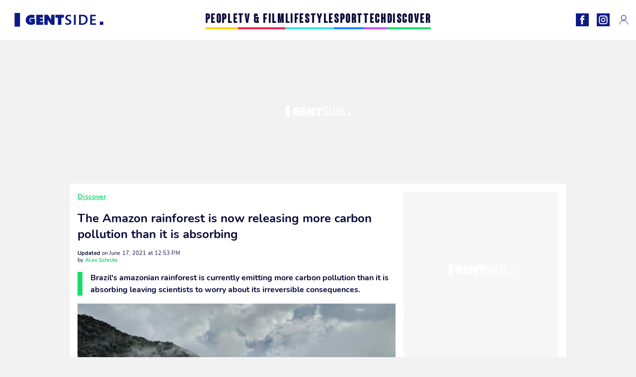

--- FILE ---
content_type: text/html; charset=UTF-8
request_url: https://www.gentside.co.uk/discover/the-amazon-rainforest-is-now-releasing-more-carbon-pollution-than-it-is-absorbing_art7299.html
body_size: 67211
content:
 <!DOCTYPE html><html lang="en"><head prefix="og: http://ogp.me/ns# fb: http://ogp.me/ns/fb# article: http://ogp.me/ns/article#"><meta charset="UTF-8"/><meta name="viewport" content="width=device-width, initial-scale=1"><meta name="google-site-verification" content="YkhpSOZHhK5CmYiceZSK8jsXAgTKGptqy3Gr3HXtlsA" /><meta name="p:domain_verify" content="21158cd828dd14052d478295136cc9cd"/><link rel="manifest" href="https://www.gentside.co.uk/manifest.json"><meta name="theme-color" content="#0d1b89"><link rel="shortcut icon" href="https://www.gentside.co.uk/assets/img/favicons/gs/favicon.ico"><link rel="icon" type="image/svg+xml" href="https://www.gentside.co.uk/assets/img/favicons/gs/favicon-16x16.svg"><link href="https://cdn.privacy-mgmt.com/" rel="preconnect" crossorigin="anonymous"><link href="https://gentside-uk-v3.gentside.co.uk" rel="preconnect" crossorigin="anonymous"><link href="https://www.googletagmanager.com" rel="preconnect" crossorigin><link href="https://securepubads.g.doubleclick.net/" rel="preconnect" crossorigin><link href="https://mcdp-chidc2.outbrain.com" rel="preconnect" crossorigin><link href="https://log.outbrainimg.com" rel="preconnect" crossorigin><link href="http://tr.outbrain.com/" rel="preconnect" crossorigin><link href="https://cherry.img.pmdstatic.net/" rel="preconnect" crossorigin><link href="https://tv.gentside.co.uk/" rel="preconnect" crossorigin><link href="https://cherry.img.pmdstatic.net/" rel="preconnect" crossorigin><link rel="preload" href="https://www.gentside.co.uk/assets/fonts/Nunito-Regular.woff2?display=swap" as="font" type="font/woff2" crossorigin="anonymous" /><link rel="preload" href="https://www.gentside.co.uk/assets/fonts/Nunito-Black.woff2?display=swap" as="font" type="font/woff2" crossorigin="anonymous" /><link rel="preload" href="https://www.gentside.co.uk/assets/fonts/Nunito-Bold.woff2?display=swap" as="font" type="font/woff2" crossorigin="anonymous" /><link rel="preload" href="https://www.gentside.co.uk/assets/fonts/Coluna-Bold.woff2?display=swap" as="font" type="font/woff2" crossorigin="anonymous" /><link rel="preload" href="https://cherry.img.pmdstatic.net/fit/https.3A.2F.2Fimg.2Egentside.2Eco.2Euk.2Fs3.2Fukgts.2F1024.2Fnews.2Fdefault_2021-05-06_26da9c9c-7b4d-4615-8473-090ac983572c.2Ejpeg/640x360/quality/80/the-amazon-rainforest-is-now-releasing-more-carbon-pollution-than-it-absorbs.jpg" media="(max-width: 820px)" as="image" fetchpriority="high"><link rel="preload" href="https://cherry.img.pmdstatic.net/fit/https.3A.2F.2Fimg.2Egentside.2Eco.2Euk.2Fs3.2Fukgts.2F1280.2Fnews.2Fdefault_2021-05-06_26da9c9c-7b4d-4615-8473-090ac983572c.2Ejpeg/1280x720/quality/80/the-amazon-rainforest-is-now-releasing-more-carbon-pollution-than-it-absorbs.jpg" media="(min-width: 821px)" as="image" fetchpriority="high"><link rel="preload" href="https://originals.bababam.com/bababam-fabulous-destinies" as="fetch" crossorigin="anonymous"><link rel="preconnect" href="https://www.gentside.co.uk/xhr/popup/category" as="fetch" crossorigin="anonymous" ><link rel="preconnect" href="https://www.gentside.co.uk/xhr/popup/contact" as="fetch" crossorigin="anonymous" ><link rel="stylesheet" href="https://www.gentside.co.uk/assets/two/gs/common.css?t=5dc61315629a" /><link rel="stylesheet" href="https://www.gentside.co.uk/assets/two/gs/article.css?t=e704025d3cf3" /><style> :root { --theme-channel: #1BDC6F; } .people { --theme-channel: #FFD40B; } .tv-film { --theme-channel: #F62249; } .lifestyle { --theme-channel: #33E3DA; } .sport { --theme-channel: #1581FF; } .tech { --theme-channel: #C34EFF; } .discover { --theme-channel: #1BDC6F; } </style><meta property="fb:app_id" content="185542931481757"><meta property="fb:admins" content="654691368"><meta property="fb:pages" content="1333251303462315"><meta property="fb:pages" content="358164534630508"><meta property="og:title" content="The Amazon rainforest is now releasing more carbon pollution than it is absorbing"><meta property="og:type" content="article"><meta property="og:image" content="https://cherry.img.pmdstatic.net/fit/https.3A.2F.2Fimg.2Egentside.2Eco.2Euk.2Fs3.2Fukgts.2F1280.2Fnews.2Fdefault_2021-05-06_26da9c9c-7b4d-4615-8473-090ac983572c.2Ejpeg/1200x675/quality/80/the-amazon-rainforest-is-now-releasing-more-carbon-pollution-than-it-absorbs.jpg"><meta property="og:image:width" content="1200"><meta property="og:image:height" content="675"><meta property="og:url" content="https://www.gentside.co.uk/discover/the-amazon-rainforest-is-now-releasing-more-carbon-pollution-than-it-is-absorbing_art7299.html"><meta property="og:description" content="Brazil&apos;s amazonian rainforest is currently emitting more carbon pollution than it is absorbing leaving scientists to worry about its irreversible consequences.…"><meta property="og:locale" content="en_UK"><meta property="og:site_name" content="Gentside UK"><meta property="article:published_time" content="2021-05-06T15:00:00+02:00"><meta property="article:modified_time" content="2021-06-17T12:53:37+02:00"><meta property="article:section" content="Discover"><meta property="article:tag" content="news"><meta property="article:tag" content="environment"><meta name="twitter:card" content="summary_large_image"><meta name="twitter:title" content="The Amazon rainforest is now releasing more carbon pollution than it …"><meta name="twitter:description" content="Brazil&apos;s amazonian rainforest is currently emitting more carbon pollution than it is absorbing leaving scientists to worry about its irreversible consequences.…"><meta name="twitter:image" content="https://cherry.img.pmdstatic.net/fit/https.3A.2F.2Fimg.2Egentside.2Eco.2Euk.2Fs3.2Fukgts.2F1280.2Fnews.2Fdefault_2021-05-06_26da9c9c-7b4d-4615-8473-090ac983572c.2Ejpeg/1200x675/quality/80/the-amazon-rainforest-is-now-releasing-more-carbon-pollution-than-it-absorbs.jpg"><meta name="description" content="Brazil&apos;s amazonian rainforest is currently emitting more carbon pollution than it is absorbing leaving scientists to worry about its irreversible consequences.…"><meta name="robots" content="index,follow,max-snippet:-1,max-image-preview:large,max-video-preview:-1"><meta name="news_keywords" content="news,environment"><title>The Amazon rainforest is now releasing more carbon pollution than it is absorbing</title><link href="https://www.gentside.co.uk/discover/the-amazon-rainforest-is-now-releasing-more-carbon-pollution-than-it-is-absorbing_art7299.html" rel="canonical"><script type="application/ld+json">{"@context":"https:\/\/schema.org","@type":"NewsArticle","headline":"The Amazon rainforest is now releasing more carbon pollution than it is absorbing","articleBody":"Research shows that Brazil's Amazon rainforest is now emitting more carbon pollution than it is breathing in as a result of land clearing and forest fires. Discover our latest podcast A worrying increase in pollutionAccording to the study published in the research journal Nature Climate Change, between 2010 and 2019, the Brazilian jungle emitted 16.6 billion tonnes of carbon dioxide but only managed to absorb about 13.9 billion tonnes. Meaning that the planet is having a hard time healing itself due to human impact. Scientists explain that trees breathe in CO2 that is trapped in the air but all of it is released at once during mass deforestations, giving the Earth less time to naturally break down carbon dioxide. Jean-Pierre Wigneron—a scientist at France's National Institute for Agronomic Research (INRA) and the study's co-author—explained that: We half-expected it, but it is the first time that we have figures showing that the Brazilian Amazon has flipped, and is now a net emitter. We don't know at what point the changeover could become irreversible.Bolsonaro not taking accountabilityTo make matters worse, Brazil's president, Jair Bolsonaro,—who came into power since 2019—has disregarded the need to take environmental action despite international social and scientific pressure to lessen the damages onto the Amazonia. In fact, Bolsonaro has even gone as far as to downplay the fires by saying that statistics were exaggerated. Compared to the two previous years prior to taking charge of the country's presidency, deforestation in the Amazon increased by four times the amount totalling a whopping 9.8 million acres of land completely wiped out. The INRA said: Brazil saw a sharp decline in the application of environmental protection policies after the change of government in 2019,\" the INRA said in a statement.","author":{"@type":"Person","name":"Alex Schrute ","url":"https:\/\/www.gentside.co.uk\/author\/alex-schrute"},"publisher":{"@type":"Organization","name":"Gentside UK","url":"https:\/\/www.gentside.co.uk\/","logo":{"@type":"ImageObject","url":"https:\/\/www.gentside.co.uk\/assets\/img\/gs.png"},"sameAs":["https:\/\/www.facebook.com\/GentsideEN\/","https:\/\/www.instagram.com\/gentside_uk\/?hl=en"]},"image":{"@type":"ImageObject","url":"https:\/\/cherry.img.pmdstatic.net\/fit\/https.3A.2F.2Fimg.2Egentside.2Eco.2Euk.2Fs3.2Fukgts.2F1280.2Fnews.2Fdefault_2021-05-06_26da9c9c-7b4d-4615-8473-090ac983572c.2Ejpeg\/1200x675\/quality\/80\/the-amazon-rainforest-is-now-releasing-more-carbon-pollution-than-it-absorbs.jpg","width":1200,"height":675},"mainEntityOfPage":{"@type":"WebPage","@id":"https:\/\/www.gentside.co.uk\/discover\/the-amazon-rainforest-is-now-releasing-more-carbon-pollution-than-it-is-absorbing_art7299.html","breadcrumb":{"@type":"BreadcrumbList","itemListElement":[{"@type":"ListItem","position":1,"name":"Discover","item":"https:\/\/www.gentside.co.uk\/discover"},{"@type":"ListItem","position":2,"name":"news","item":"https:\/\/www.gentside.co.uk\/tag\/news"}]}},"datePublished":"2021-05-06T15:00:00+02:00","url":"https:\/\/www.gentside.co.uk\/discover\/the-amazon-rainforest-is-now-releasing-more-carbon-pollution-than-it-is-absorbing_art7299.html","thumbnailUrl":"https:\/\/cherry.img.pmdstatic.net\/fit\/https.3A.2F.2Fimg.2Egentside.2Eco.2Euk.2Fs3.2Fukgts.2F480.2Fnews.2Fdefault_2021-05-06_26da9c9c-7b4d-4615-8473-090ac983572c.2Ejpeg\/480x270\/quality\/80\/the-amazon-rainforest-is-now-releasing-more-carbon-pollution-than-it-absorbs.jpg","articleSection":"Discover","creator":{"@type":"Person","name":"Alex Schrute ","url":"https:\/\/www.gentside.co.uk\/author\/alex-schrute"},"keywords":["news","environment"],"description":"Brazil's amazonian rainforest is currently emitting more carbon pollution than it is absorbing leaving scientists to worry about its irreversible consequences. ","dateModified":"2021-06-17T12:53:37+02:00","video":{"@type":"VideoObject","image":{"@type":"ImageObject","url":"https:\/\/cherry.img.pmdstatic.net\/fit\/https.3A.2F.2Fimg.2Egentside.2Eco.2Euk.2Fs3.2Fukgts.2F1280.2Fnews.2Fdefault_2021-05-06_26da9c9c-7b4d-4615-8473-090ac983572c.2Ejpeg\/1200x675\/quality\/80\/the-amazon-rainforest-is-now-releasing-more-carbon-pollution-than-it-absorbs.jpg","width":1200,"height":675},"description":"Brazil's amazonian rainforest is currently emitting more carbon pollution than it is absorbing leaving scientists to worry about its irreversible consequences. ","thumbnailUrl":"https:\/\/cherry.img.pmdstatic.net\/fit\/https.3A.2F.2Fimg.2Egentside.2Eco.2Euk.2Fs3.2Fukgts.2F480.2Fnews.2Fdefault_2021-05-06_26da9c9c-7b4d-4615-8473-090ac983572c.2Ejpeg\/480x270\/quality\/80\/the-amazon-rainforest-is-now-releasing-more-carbon-pollution-than-it-absorbs.jpg","uploadDate":"2021-05-06T15:00:00+02:00","publisher":{"@type":"Organization","name":"Gentside UK","logo":{"@type":"ImageObject","url":"https:\/\/www.gentside.co.uk\/assets\/img\/gs.png"}},"playerType":"HTML5","embedUrl":"https:\/\/www.dailymotion.com\/embed\/video\/k1ALrkX6vZlKY3xBDV0","name":"The Amazon rainforest is now releasing more carbon pollution than it is absorbing","duration":"PT00H01M05S"}}</script><link rel="preload" href="https://affiliation-v2.services.cerise.media/css/stylePlaceholder.affiliation.min.css" as="style" onload="this.onload=null;this.rel='stylesheet'"><link rel="preload" href="https://affiliation-v2.services.cerise.media/css/affiliation.min.css" as="style" onload="this.onload=null;this.rel='stylesheet'"><noscript><link id="placeholder_affiliation" rel="stylesheet" href="https://affiliation-v2.services.cerise.media/css/stylePlaceholder.affiliation.min.css"><link id="css_affiliation" rel="stylesheet" href="https://affiliation-v2.services.cerise.media/css/affiliation.min.css"></noscript><script> window.cherryStore = { assetsPath: "https://www.gentside.co.uk/assets/", imgPath: "https://www.gentside.co.uk/assets/img/", environments: { pageName: "page-article", pageType: "type-video", ajax: !!"", device: "desktop", mobile: !!"", tablet: !!"", desktop: !!"1", bot: !!"", env: "prod", }, website: { abbr: "GENUK", theme: "two", code_lang: "en_UK", country: "UK", lang: "en", host: "www.gentside.co.uk", prefix: "gs", group: "Gentside", group_prefix: "gs", }, analytics: { dimensions: {"dimension2":"video","dimension3":"www","dimension5":7299,"dimension6":"Discover","dimension9":"web","dimension10":"Other","dimension16":"L","dimension17":5,"dimension24":"video","dimension26":"0378b9ce-1ed7-4583-84dd-1f31195201ac"}, metrics: "", }, urls: { contact: "https://www.gentside.co.uk/xhr/contact/", popup: "https://www.gentside.co.uk/xhr/popup/", podcasts: "https://originals.bababam.com/bababam-fabulous-destinies", }, trackings: {"ividence":false,"firefly":"\/\/fly.gentside.co.uk\/","mediego":false,"mediarithmics":"pm-gentside-uk","facebook":"1016216741814975","facebook_pages":"1333251303462315,358164534630508","facebook_app_id":"185542931481757","facebook_admin_id":"654691368","twitter":"o1pqr","analytics":"UA-94119415-3","sticky":true,"ias":"10763","snapchat":"310bc2e5-efd3-4e65-aa87-f81b1b2df150","taboola":false,"tradedoubler":false,"adways":"vfztBtd","mediametrie":false,"estatNetMeasur":false,"adrock":"8cc95098-62d8-4984-9bd0-ea948157242e","squadata":false,"comscore":"19763370","skimlinks":false,"ab_tasty":false,"id5":"169","confiant":"NJJp-JaWVAuzzBULb9NCdlIRzgg","pandg":false,"searchconsole":"YkhpSOZHhK5CmYiceZSK8jsXAgTKGptqy3Gr3HXtlsA","outbrain":"0065ea7f25ac1026a986b818b5f52e4736,004ff6c6be1239b288562e36a466c959bb,004c4e978a282f3d18936c48a35c31f2ce,006add8f2d8cc8a60e8f3b71463b028003,005cec9f7f96bae12feb6a8aa75c823f61,00776e66133c6b9388e60c90fe660fd53d,00531bd4df222ae4c54cdf3d0fa682e916,003891eec21b7ba5ff7a898aba53a6fe89,00c857bd48ada55aad1aea18c3281e585c,0066b802ec8bbf3c015dddbf270ba3c222,00677a82d708370adfed1ef0125c9a317b,00acc09725b5a2958864fe22218b12ce8e,001b36c78d1ce23a13d0c065f9fc81b5db","criteo":false,"nonliCode":false,"nonliUrl":false}, pwa: {"enabled":"1"}, batch: {"vapidPublicKey":"BNk+HdOeo3zNZvpa5MFqBrvDY1xvwYF11rRFfToSVUxizTZsZO+wlb6qYIGCy\/zz8+zOWvK\/b3Naf3w3jcdHvpI=","newsVapidPublicKey":false,"authKey":"2.qN6uEGxiXj1Q82pqh4yh7YUhN6o2LAnBwAh2qFRfJs4=","newsAuthKey":false,"subdomain":"gentside.co.uk","newsSubdomain":"news.gentside.co.uk","apiKey":"A7DF289EA31845B8B70F620869EF4B34","newsApiKey":false,"text":"Don't miss any of our news!","positiveSubBtnLabel":"Subscribe","negativeBtnLabel":"No thanks","backgroundColor":"#0d1b89","hoverBackgroundColor":"#0d1b89","textColor":"#FFFFFF"}, gdpr: {"cdn":"https:\/\/gentside-uk-v3.gentside.co.uk","privacy_manager":"371922","notice_url":false,"confirmation":false,"consent_scroll":false}, pmc: {"env":false,"starter":false,"bookmark":false,"coreads":"https:\/\/tra.scds.pmdstatic.net\/advertising-core\/5\/core-ads.js","newsletter":false,"notifications":false}, abtest: {"enable":false,"conditions":null,"apply":false,"status":0}, isNewsDomain: 0 }; </script><script> cherryStore['article'] = { id: "7299", name: "The\u0020Amazon\u0020rainforest\u0020is\u0020now\u0020releasing\u0020more\u0020carbon\u0020pollution\u0020than\u0020it\u0020is\u0020absorbing", type: "video", url: "https://www.gentside.co.uk/discover/the-amazon-rainforest-is-now-releasing-more-carbon-pollution-than-it-is-absorbing_art7299.html", description: "Brazil\u0027s\u0020amazonian\u0020rainforest\u0020is\u0020currently\u0020emitting\u0020more\u0020carbon\u0020pollution\u0020than\u0020it\u0020is\u0020absorbing\u0020leaving\u0020scientists\u0020to\u0020worry\u0020about\u0020its\u0020irreversible\u0020consequences.", publishDate: "2021-05-06T15:00:00+02:00", author: "Alex Schrute ", category: { label: "Discover", slug: "discover" }, firstTag: "news", urlSlug: "the-amazon-rainforest-is-now-releasing-more-carbon-pollution-than-it-is-absorbing_art7299.html", brandSafety: false, keywords: [ "news","environment" ], pictures: [ { url: 'https:https://img.gentside.co.uk/s3/ukgts/news/default_2021-05-06_26da9c9c-7b4d-4615-8473-090ac983572c.jpeg', height: 2041, width: 3629 }, ], tags: [ {url: 'https://www.gentside.co.uk/tag/news', name: 'news', slug: 'news'}, {url: 'https://www.gentside.co.uk/tag/environment', name: 'environment', slug: 'environment'}, ], scripts: {"urls":[],"inline":[]}, media: null, news: 0, player: false, canals: ["Google Actualit\u00e9s","FlipBoard","MSN","Upday","Squid App","Sony","Bundle News","Bing News","Opera News","Organique"], }; cherryStore['article']['player'] = {"channel":"news","owner":"x2958gb","owner.username":"Gentside-EN","owner.screenname":"Gentside UK","id":"k1ALrkX6vZlKY3xBDV0","private_id":"k1ALrkX6vZlKY3xBDV0","updated_time":1644148519,"tags":"uuid_0378b9ce-1ed7-4583-84dd-1f31195201ac,guid_7299,news,newsenvironment,environment","title":"The Amazon rainforest is now releasing more carbon pollution than it is absorbing","width":1920,"height":1080,"thumbnail_url":"https:\/\/s2.dmcdn.net\/v\/TcLzI1Y08j84HM3go","duration":65,"site":"Dailymotion","public_id":"x87nnte","embed_url":"https:\/\/www.dailymotion.com\/embed\/video\/k1ALrkX6vZlKY3xBDV0","canonical":"http:\/\/dailymotion.com\/video\/x87nnte","media":"player","player_id":"xu8gk","player_name":"Gentside UK - Player Leader Autoplay"}; </script></head><body class="desktop page-article type-video" data-pmc-starter-conf='{"ua":"UA-94119415-3"}'><header class="header"><nav class="navbar"><ul class="navigation"><li><div class="navbar__button navbar__button--menu btn-menu"></div></li><li class="navbar__logo"><a href="https://www.gentside.co.uk/" class="navbar__button navbar__button--logo" title="Gentside UK"></a></li><li class="topbar"><div class="topbar__socials"><ul><li><a class="topbar__socials--facebook" title="Gentside Lifestyle" target="_blank" rel="noopener nofollow" href="https://www.facebook.com/GentsideEN/"></a></li><li><a class="topbar__socials--instagram" title="Gentside UK" target="_blank" rel="noopener nofollow" href="https://www.instagram.com/gentside_uk/?hl=en"></a></li></ul></div><div class="navbar__button navbar__button--pmc pmc-authentification" id="pmc-auth"><span>Connexion</span></div><div class="navbar__button navbar__button--pmc" id="pmc-account"><span>Mon compte</span><div class="navbar__button navbar__button--pmc__dropdown"><ul><li class="pmc-profile">Mon profil</li><li class="pmc-custom-link" data-path="bookmark">Mes favoris</li><li class="pmc-local-link" data-path="notifications">Notifications</li><li class="pmc-auth-logout">Déconnexion</li></ul></div></div></li></ul></nav><div class="popup popup-menu popup--close"><div class="popup__overlay"></div><nav class="menu-website"><ul class="menu-website__categories"><li class="menu-website__category people"><a href="https://www.gentside.co.uk/people" class="menu-website__title" >PEOPLE</a><div class="menu-website__button"></div></li><li class="menu-website__category tv-film"><a href="https://www.gentside.co.uk/tv-film" class="menu-website__title" >TV &amp; FILM</a><div class="menu-website__button"></div></li><li class="menu-website__category lifestyle"><a href="https://www.gentside.co.uk/lifestyle" class="menu-website__title" >LIFESTYLE</a><div class="menu-website__button"></div></li><li class="menu-website__category sport"><a href="https://www.gentside.co.uk/sport" class="menu-website__title" >SPORT</a><div class="menu-website__button"></div></li><li class="menu-website__category tech"><a href="https://www.gentside.co.uk/tech" class="menu-website__title" >TECH</a><div class="menu-website__button"></div></li><li class="menu-website__category discover"><a href="https://www.gentside.co.uk/discover" class="menu-website__title" >DISCOVER</a><div class="menu-website__button"></div></li></ul><ul class="menu-website__links"><li class="menu-website--newsletter"><div class="menu-website__link newsletter-open" data-origin="menu">Newsletter</div></li><li><a class="menu-website__link" href="https://www.gentside.co.uk/about-us.html">About us</a></li><li><a class="menu-website__link" href="https://www.prismamedia.com/terms-en/" target="_blank">General Conditions</a></li><li><div class="menu-website__link popup-contact--trigger">Contact</div></li></ul></nav></div></header><div class="special" id="special-container"><div class="ads-core-placer" id="special" data-ads-core='{"device": "desktop,tablet,mobile", "type": "Out-Of-Banner"}'></div></div><div class="data_tester" id="data_tester-container"><div class="ads-core-placer" id="data_tester" data-ads-core='{"device": "desktop,tablet,mobile", "type": "Out-Of-Banner2"}'></div></div><div class="interstitial" id="interstitial-container"><div class="ads-core-placer" id="interstitial" data-ads-core='{"device": "desktop,tablet,mobile", "type": "Postitiel"}'></div></div><div class="postitiel_v2" id="postitiel_v2-container"><div class="ads-core-placer" id="postitiel_v2" data-ads-core='{"device": "desktop,tablet,mobile", "type": "Postitiel_V2"}'></div></div><div class="footer-web" id="footer_web-container"><div class="ads-core-placer" id="footer_web" data-ads-core='{"device": "desktop,tablet,mobile", "type": "footer-web"}'></div></div><section id="corps" class="article-container navbar--fix"><div class="coreads-skin-wrapper"><div class="placeholder-ad placeholder-ad--banner desktop-ad tablet-ad" id="banner-container"><div class="ads-core-placer" id="banner" data-ads-core='{"device": "desktop,tablet", "type": "Banniere-Haute"}'></div></div></div><article class="site_content post article layout-grid " data-id="7299" data-bone-id="0378b9ce-1ed7-4583-84dd-1f31195201ac" ><div class="layout-grid__inner post-grid-order"><div data-grid-order="content" class="layout-grid__cell layout-grid__cell--span-8-desktop"><div class="post-breadcrumb"><nav class="breadcrumb"><a href="https://www.gentside.co.uk/discover">Discover</a></nav></div><h1 class="post-title">The Amazon rainforest is now releasing more carbon pollution than it is absorbing</h1><div class="post-author"><div><div><span class="post-author--bold">Updated </span><span><time datetime="2021-06-17T12:53:37+02:00">on June 17, 2021 at 12:53 PM</time></span></div><span class="post-author"> by </span><a class="post-author--nickname" href="https://www.gentside.co.uk/author/alex-schrute" title="Alex Schrute ">Alex Schrute </a></div></div><div class="post-summary"><p>Brazil's amazonian rainforest is currently emitting more carbon pollution than it is absorbing leaving scientists to worry about its irreversible consequences. </p></div><div id="player" class="prisma-player post-player" data-ads-core='{"playerId": "xu8gk", "playerName": "Gentside UK - Player Leader Autoplay", "playerProvider": "Dailymotion", "playerVideoId": "k1ALrkX6vZlKY3xBDV0", "playerPosition": "Leader", "playerPartner": "" }' data-embed="default"><figure class="post-figure"><picture><source srcset="https://cherry.img.pmdstatic.net/fit/https.3A.2F.2Fimg.2Egentside.2Eco.2Euk.2Fs3.2Fukgts.2F1024.2Fnews.2Fdefault_2021-05-06_26da9c9c-7b4d-4615-8473-090ac983572c.2Ejpeg/640x360/quality/80/the-amazon-rainforest-is-now-releasing-more-carbon-pollution-than-it-absorbs.jpg 1x" media="(max-width: 820px)"><source srcset="https://cherry.img.pmdstatic.net/fit/https.3A.2F.2Fimg.2Egentside.2Eco.2Euk.2Fs3.2Fukgts.2F1280.2Fnews.2Fdefault_2021-05-06_26da9c9c-7b4d-4615-8473-090ac983572c.2Ejpeg/1280x720/quality/80/the-amazon-rainforest-is-now-releasing-more-carbon-pollution-than-it-absorbs.jpg 1x" media="(min-width: 821px)"><img srcset="https://cherry.img.pmdstatic.net/fit/https.3A.2F.2Fimg.2Egentside.2Eco.2Euk.2Fs3.2Fukgts.2F1024.2Fnews.2Fdefault_2021-05-06_26da9c9c-7b4d-4615-8473-090ac983572c.2Ejpeg/640x360/quality/80/the-amazon-rainforest-is-now-releasing-more-carbon-pollution-than-it-absorbs.jpg" alt="The Amazon rainforest is now releasing more carbon pollution than it absorbs" class="post-figure__img" src="[data-uri]"></picture><div class="post-figure__copyright">&copy; unsplash </div><figcaption class="post-figure__title">The Amazon rainforest is now releasing more carbon pollution than it absorbs</figcaption></figure></div><div class="post-social"><div class="button-share"><div class="button-share__bar"><a href="https://www.facebook.com/sharer/sharer.php?u=https%3A%2F%2Fwww.gentside.co.uk%2Fdiscover%2Fthe-amazon-rainforest-is-now-releasing-more-carbon-pollution-than-it-is-absorbing_art7299.html" rel="nofollow noopener" target="_blank" class="button-share__media button-share__media--facebook" data-share="facebook" title="Share on Facebook"></a><a href="mailto:?subject=The Amazon rainforest is now releasing more carbon pollution than it is absorbing&amp;body=https%3A%2F%2Fwww.gentside.co.uk%2Fdiscover%2Fthe-amazon-rainforest-is-now-releasing-more-carbon-pollution-than-it-is-absorbing_art7299.html" rel="nofollow noopener" class="button-share__media button-share__media--mail" data-share="mail" title="Share on Mail"></a><a href="https://www.beloud.com/share?url=https%3A%2F%2Fwww.gentside.co.uk%2Fdiscover%2Fthe-amazon-rainforest-is-now-releasing-more-carbon-pollution-than-it-is-absorbing_art7299.html" rel="nofollow noopener" target="_blank" class="button-share__media button-share__media--beloud" data-share="beloud" title="Share on Flipboard"></a><a href="https://twitter.com/share?text=The+Amazon+rainforest+is+now+releasing+more+carbon+pollution+than+it+is+absorbing&amp;url=https%3A%2F%2Fwww.gentside.co.uk%2Fdiscover%2Fthe-amazon-rainforest-is-now-releasing-more-carbon-pollution-than-it-is-absorbing_art7299.html&amp;via=Gentside+UK" rel="nofollow noopener" target="_blank" class="button-share__media button-share__media--twitter" data-share="twitter" title="Tweeter"></a><a href="https://pinterest.com/pin/create/button/?url=https%3A%2F%2Fwww.gentside.co.uk%2Fdiscover%2Fthe-amazon-rainforest-is-now-releasing-more-carbon-pollution-than-it-is-absorbing_art7299.html&amp;media=https%3A%2F%2Fimg.gentside.co.uk%2Fs3%2Fukgts%2F1024%2Fnews%2Fdefault_2021-05-06_26da9c9c-7b4d-4615-8473-090ac983572c.jpeg&amp;description=The+Amazon+rainforest+is+now+releasing+more+carbon+pollution+than+it+is+absorbing" rel="nofollow noopener" data-pin-custom="true" target="_blank" class="button-share__media button-share__media--pinterest" data-share="pinterest" title="Pin it"></a></div></div></div><div class="placeholder-ad placeholder-ad--pave mobile-ad" id="pave_haut_mobile-container"><div class="ads-core-placer" id="pave_haut_mobile" data-ads-core='{"device": "mobile", "type": "Pave-Haut"}'></div></div><div class="post-body post-body__content"><p class="first-paragraph">Research shows that <strong>Brazil's Amazon rainforest</strong> is now emitting more carbon pollution than it is breathing in as a result of <a href="https://www.gentside.co.uk/discover/radiation-levels-have-soared-as-a-result-of-the-fires-currently-ravaging-the-forest-surrounding-chernobyl_art5343.html" >land clearing and forest fires</a>. </p><div id="post-podcast"><p class="post-podcast-title">Discover our latest podcast</p><div id="podcastDatas" data-id="3ca077ab857a9a2e4a9ddf409d67402fe210a691" data-title="Arthur Mitchell, the first black man to become a ballet star" data-url="https://originals.bababam.com/bababam-fabulous-destinies/embed/v2/202312250400-arthur-mitchell-first-black-man-become-ballet-star?embedv=v2&amp;utm_campaign=Fabulous+destinies&amp;utm_medium=organic&amp;utm_source=embed&amp;utm_content=Arthur+Mitchell%2C+the+first+black+man+to+become+a+ballet+star" data-src="https://podcasts.voxeus.com/v3/embed/3ca077ab857a9a2e4a9ddf409d67402fe210a691.js" data-program="Fabulous destinies"></div></div><h2 id="1dtev">A worrying increase in pollution</h2><p>According to the study published in the research journal<strong></strong><strong><em>Nature Climate Change</em></strong>, between 2010 and 2019, the Brazilian jungle emitted<strong> 16.6 billion tonnes of carbon dioxide</strong> but only managed to <strong>absorb about 13.9 billion tonnes</strong>. Meaning that the planet is having a hard time healing itself due to <a href="https://www.gentside.co.uk/discover/toxic-air-pollution-could-wipe-out-millions-of-people_art6800.html" >human impact</a>. </p><div class="placeholder-ad placeholder-ad--intext mobile-ad" id="pave_content_mobile-container"><div class="ads-core-placer" id="pave_content_mobile" data-ads-core='{"device": "mobile", "type": "Pave-Haut2"}'></div></div><p>Scientists explain that trees breathe in CO2 that is trapped in the air but all of it is released at once during <strong>mass deforestations, </strong>giving the Earth less time to naturally break down carbon dioxide. Jean-Pierre Wigneron—a scientist at<strong> France's National Institute for Agronomic Research (INRA)</strong> and the study's co-author—explained that: </p><div class="placeholder-ad placeholder-ad--intext desktop-ad tablet-ad" id="pave_content_desktop-container"><div class="ads-core-placer" id="pave_content_desktop" data-ads-core='{"device": "desktop,tablet", "type": "Pave-Haut2-Desktop"}'></div></div><blockquote>We half-expected it, but it is the first time that we have figures showing that the Brazilian Amazon has flipped, and is now a net emitter. We don't know at what point the changeover could become irreversible.</blockquote><div class="placeholder-ad placeholder-ad--intext mobile-ad" id="pave_content_mobile1-container"><div class="ads-core-placer" id="pave_content_mobile1" data-ads-core='{"device": "mobile", "type": "Pave-Haut2"}'></div></div><h2 id="4otkk">Bolsonaro not taking accountability</h2><p>To make matters worse, <strong>Brazil's president, Jair Bolsonaro</strong>,—who came into power since 2019—has disregarded the need to take environmental action <a href="https://www.gentside.co.uk/discover/take-a-leaf-out-of-greta-thunbergs-book-and-resolve-global-warming-with-this-online-simulator_art4717.html" >despite international social and scientific pressure</a> to lessen the damages onto the Amazonia. </p><p>In fact, Bolsonaro has even gone as far as to <strong>downplay the fires</strong> by saying that statistics were exaggerated. Compared to the two previous years prior to taking charge of the country's presidency, <strong>deforestation in the Amazon increased by four times</strong> the amount totalling a whopping 9.8 million acres of land completely wiped out. The INRA said: </p><div class="placeholder-ad placeholder-ad--intext mobile-ad" id="pave_content_mobile2-container"><div class="ads-core-placer" id="pave_content_mobile2" data-ads-core='{"device": "mobile", "type": "Pave-Haut2"}'></div></div><blockquote>Brazil saw a sharp decline in the application of environmental protection policies after the change of government in 2019," the INRA said in a statement.</blockquote></div><div class="tags"><div class="tags-container"><a href="https://www.gentside.co.uk/tag/news" class="tags-button">news</a><a href="https://www.gentside.co.uk/tag/environment" class="tags-button">environment</a></div></div><div class="post-figure post-figure--next"><picture><source srcset="https://cherry.img.pmdstatic.net/fit/https.3A.2F.2Fimg.2Egentside.2Eco.2Euk.2Fs3.2Fukgts.2F480.2Fnews.2Fdefault_2020-03-17_324574b4-ff11-4b01-895b-7871d2a3c8ac.2Ejpeg/480x270/quality/80/there-is-an-unexpected-positive-effect-of-the-coronavirus.jpg 1x, https://cherry.img.pmdstatic.net/fit/https.3A.2F.2Fimg.2Egentside.2Eco.2Euk.2Fs3.2Fukgts.2F1024.2Fnews.2Fdefault_2020-03-17_324574b4-ff11-4b01-895b-7871d2a3c8ac.2Ejpeg/960x540/quality/80/there-is-an-unexpected-positive-effect-of-the-coronavirus.jpg 2x" media="(max-width: 480px)"><source srcset="https://cherry.img.pmdstatic.net/fit/https.3A.2F.2Fimg.2Egentside.2Eco.2Euk.2Fs3.2Fukgts.2F1024.2Fnews.2Fdefault_2020-03-17_324574b4-ff11-4b01-895b-7871d2a3c8ac.2Ejpeg/800x450/quality/80/there-is-an-unexpected-positive-effect-of-the-coronavirus.jpg 1x, https://cherry.img.pmdstatic.net/fit/https.3A.2F.2Fimg.2Egentside.2Eco.2Euk.2Fs3.2Fukgts.2F1280.2Fnews.2Fdefault_2020-03-17_324574b4-ff11-4b01-895b-7871d2a3c8ac.2Ejpeg/1600x900/quality/80/there-is-an-unexpected-positive-effect-of-the-coronavirus.jpg 2x" media="(max-width: 839px)"><source srcset="https://cherry.img.pmdstatic.net/fit/https.3A.2F.2Fimg.2Egentside.2Eco.2Euk.2Fs3.2Fukgts.2F1024.2Fnews.2Fdefault_2020-03-17_324574b4-ff11-4b01-895b-7871d2a3c8ac.2Ejpeg/640x360/quality/80/there-is-an-unexpected-positive-effect-of-the-coronavirus.jpg 1x, https://cherry.img.pmdstatic.net/fit/https.3A.2F.2Fimg.2Egentside.2Eco.2Euk.2Fs3.2Fukgts.2F1280.2Fnews.2Fdefault_2020-03-17_324574b4-ff11-4b01-895b-7871d2a3c8ac.2Ejpeg/1280x720/quality/80/there-is-an-unexpected-positive-effect-of-the-coronavirus.jpg 2x" media="(min-width: 840px)"><img srcset="https://cherry.img.pmdstatic.net/fit/https.3A.2F.2Fimg.2Egentside.2Eco.2Euk.2Fs3.2Fukgts.2F480.2Fnews.2Fdefault_2020-03-17_324574b4-ff11-4b01-895b-7871d2a3c8ac.2Ejpeg/480x270/quality/80/there-is-an-unexpected-positive-effect-of-the-coronavirus.jpg" alt="Coronavirus has caused a spectacular drop in pollution" class="post-figure__img" loading="lazy" src="[data-uri]"></picture><a class="post-figure__text" data-title="Next article" href="https://www.gentside.co.uk/lifestyle/coronavirus-has-caused-a-spectacular-drop-in-pollution_art5210.html"> Coronavirus has caused a spectacular drop in pollution </a></div><div id="outbrain" class="placeholder-ad--outbrain"><div class="OUTBRAIN" data-src="https://www.gentside.co.uk/discover/the-amazon-rainforest-is-now-releasing-more-carbon-pollution-than-it-is-absorbing_art7299.html" data-widget-id="AR_2"></div></div><div class="placeholder-ad placeholder-ad--pave mobile-ad" id="pave_bas_mobile-container"><div class="ads-core-placer" id="pave_bas_mobile" data-ads-core='{"device": "mobile", "type": "Pave-Bas"}'></div></div><div class="related"><div class="related__title">Read more</div><div class="card-related--scroll"><article><div class="card-two card-two--top lifestyle card__seo"><div class="card-two--thumbnail"><img class="card-two--thumbnail--img" src="[data-uri]" srcset="https://cherry.img.pmdstatic.net/fit/https.3A.2F.2Fimg.2Egentside.2Eco.2Euk.2Fs3.2Fukgts.2F250.2Fnews.2Fdefault_2021-12-14_4803ce77-ea58-490e-beea-7043d52f6885.2Ejpeg/148x90/quality/80/covid-test.jpg 1x, https://cherry.img.pmdstatic.net/fit/https.3A.2F.2Fimg.2Egentside.2Eco.2Euk.2Fs3.2Fukgts.2F300.2Fnews.2Fdefault_2021-12-14_4803ce77-ea58-490e-beea-7043d52f6885.2Ejpeg/296x180/quality/80/covid-test.jpg 2x" loading="lazy" width="148" height="90" alt="PCR test: Amazon is selling budget-friendly tests in the UK "></div><div class="card-two__content"><div class="card-two__content--tags article-type-icon article-type-icon--video"><span> Lifestyle, news </span></div><div class="card-two__content--title"><a class="card-two--article-url" href="https://www.gentside.co.uk/lifestyle/pcr-test-amazon-is-selling-budget-friendly-tests-in-the-uk_art8748.html">PCR test: Amazon is selling budget-friendly tests in the UK </a></div></div></div></article><article><div class="card-two card-two--top tech card__seo"><div class="card-two--thumbnail"><img class="card-two--thumbnail--img" src="[data-uri]" srcset="https://cherry.img.pmdstatic.net/fit/https.3A.2F.2Fimg.2Egentside.2Eco.2Euk.2Fs3.2Fukgts.2F250.2Fgadgets.2Fdefault_2020-10-13_91756ee7-417b-4f40-947e-4feacf248e44.2Ejpeg/148x90/quality/80/thumbnail.jpg 1x, https://cherry.img.pmdstatic.net/fit/https.3A.2F.2Fimg.2Egentside.2Eco.2Euk.2Fs3.2Fukgts.2F300.2Fgadgets.2Fdefault_2020-10-13_91756ee7-417b-4f40-947e-4feacf248e44.2Ejpeg/296x180/quality/80/thumbnail.jpg 2x" loading="lazy" width="148" height="90" alt="Amazon Prime Day has arrived! Here’s everything you need to know"></div><div class="card-two__content"><div class="card-two__content--tags article-type-icon article-type-icon--video"><span> Tech, gadgets </span></div><div class="card-two__content--title"><a class="card-two--article-url" href="https://www.gentside.co.uk/tech/amazon-prime-day-has-arrived-heres-everything-you-need-to-know_art6210.html">Amazon Prime Day has arrived! Here’s everything you need to know</a></div></div></div></article><article><div class="card-two card-two--top tech card__seo"><div class="card-two--thumbnail"><img class="card-two--thumbnail--img" src="[data-uri]" srcset="https://cherry.img.pmdstatic.net/fit/https.3A.2F.2Fimg.2Egentside.2Eco.2Euk.2Fs3.2Fukgts.2F250.2Fgaming.2Fdefault_2020-11-10_94fd1636-5865-48c1-a51d-facee41e4a77.2Ejpeg/148x90/quality/80/thumbnail.jpg 1x, https://cherry.img.pmdstatic.net/fit/https.3A.2F.2Fimg.2Egentside.2Eco.2Euk.2Fs3.2Fukgts.2F300.2Fgaming.2Fdefault_2020-11-10_94fd1636-5865-48c1-a51d-facee41e4a77.2Ejpeg/296x180/quality/80/thumbnail.jpg 2x" loading="lazy" width="148" height="90" alt="Xbox Series X is finally here and with Amazon, you could win a free console"></div><div class="card-two__content"><div class="card-two__content--tags article-type-icon article-type-icon--video"><span> Tech, gaming </span></div><div class="card-two__content--title"><a class="card-two--article-url" href="https://www.gentside.co.uk/tech/xbox-series-x-is-finally-here-and-with-amazon-you-could-win-a-free-console_art6345.html">Xbox Series X is finally here and with Amazon, you could win a free console</a></div></div></div></article><article><div class="card-two card-two--top discover card__seo"><div class="card-two--thumbnail"><img class="card-two--thumbnail--img" src="[data-uri]" srcset="https://cherry.img.pmdstatic.net/fit/https.3A.2F.2Fimg.2Egentside.2Eco.2Euk.2Farticle.2Fweird.2Fwhale_486bcce36759ce84e5d48b3661bb50bf0b67e6e4.2Ejpg/148x90/quality/80/thumbnail.jpg 1x, https://cherry.img.pmdstatic.net/fit/https.3A.2F.2Fimg.2Egentside.2Eco.2Euk.2Farticle.2Fweird.2Fwhale_486bcce36759ce84e5d48b3661bb50bf0b67e6e4.2Ejpg/296x180/quality/80/thumbnail.jpg 2x" loading="lazy" width="148" height="90" alt="This Whale Appeared In The Middle Of The Amazon Rainforest... And No One Can Work Out How It Got There"></div><div class="card-two__content"><div class="card-two__content--tags article-type-icon article-type-icon--video"><span> Discover, animal </span></div><div class="card-two__content--title"><a class="card-two--article-url" href="https://www.gentside.co.uk/discover/this-whale-appeared-in-the-middle-of-the-amazon-rainforest-and-no-one-can-work-out-how-it-got-there_art2938.html">This Whale Appeared In The Middle Of The Amazon Rainforest... And No One Can Work Out How It Got There</a></div></div></div></article></div></div><div class="related related__post"><div class="related__title">More</div><div class="layout-grid"><div class="layout-grid__inner"><article class="layout-grid__cell layout-grid__cell--span-6-desktop layout-grid__cell--span-4-phone"><div class="card-two card-two--feed card__seo tech "><div class="card-two--thumbnail"><img class="card-two--thumbnail--img" src="[data-uri]" srcset="https://cherry.img.pmdstatic.net/fit/https.3A.2F.2Fimg.2Egentside.2Eco.2Euk.2Fs3.2Fukgts.2F125.2Fnews.2Fdefault_2022-03-15_5fe7e65c-395b-40e3-952c-bb755c48216c.2Ejpeg/120x70/quality/80/thumbnail.jpg 1x, https://cherry.img.pmdstatic.net/fit/https.3A.2F.2Fimg.2Egentside.2Eco.2Euk.2Fs3.2Fukgts.2F250.2Fnews.2Fdefault_2022-03-15_5fe7e65c-395b-40e3-952c-bb755c48216c.2Ejpeg/240x140/quality/80/thumbnail.jpg 2x" loading="lazy" width="120" height="70" alt="Facebook: Here are some new powers that group admins now have "></div><div class="card-two__content"><div class="card-two__content--tags article-type-icon article-type-icon--video"><span> Tech, news </span></div><div class="card-two__content--title"><a class="card-two--article-url" href="https://www.gentside.co.uk/tech/facebook-here-are-some-new-powers-that-group-admins-now-have_art9234.html">Facebook: Here are some new powers that group admins now have </a></div></div></div></article><article class="layout-grid__cell layout-grid__cell--span-6-desktop layout-grid__cell--span-4-phone"><div class="card-two card-two--feed card__seo tech "><div class="card-two--thumbnail"><img class="card-two--thumbnail--img" src="[data-uri]" srcset="https://cherry.img.pmdstatic.net/fit/https.3A.2F.2Fimg.2Egentside.2Eco.2Euk.2Fs3.2Fukgts.2F125.2Fnews.2Fdefault_2022-03-09_ea1c8fa1-a8c6-4ccc-b99f-6b26bcca90dd.2Ejpeg/120x70/quality/80/thumbnail.jpg 1x, https://cherry.img.pmdstatic.net/fit/https.3A.2F.2Fimg.2Egentside.2Eco.2Euk.2Fs3.2Fukgts.2F250.2Fnews.2Fdefault_2022-03-09_ea1c8fa1-a8c6-4ccc-b99f-6b26bcca90dd.2Ejpeg/240x140/quality/80/thumbnail.jpg 2x" loading="lazy" width="120" height="70" alt="Cyberattack: Ban this Android app on your phone now! "></div><div class="card-two__content"><div class="card-two__content--tags article-type-icon article-type-icon--video"><span> Tech, news </span></div><div class="card-two__content--title"><a class="card-two--article-url" href="https://www.gentside.co.uk/tech/cyberattack-ban-this-android-app-on-your-phone-now_art9214.html">Cyberattack: Ban this Android app on your phone now! </a></div></div></div></article><article class="layout-grid__cell layout-grid__cell--span-6-desktop layout-grid__cell--span-4-phone"><div class="card-two card-two--feed card__seo lifestyle "><div class="card-two--thumbnail"><img class="card-two--thumbnail--img" src="[data-uri]" srcset="https://cherry.img.pmdstatic.net/fit/https.3A.2F.2Fimg.2Egentside.2Eco.2Euk.2Fs3.2Fukgts.2F125.2Fnews.2Fdefault_2021-02-15_2f1d57c7-0f85-4119-a369-26bc602e7e93.2Ejpeg/120x70/quality/80/the-uk-has-now-vaccinated-over-15-million-people.jpg 1x, https://cherry.img.pmdstatic.net/fit/https.3A.2F.2Fimg.2Egentside.2Eco.2Euk.2Fs3.2Fukgts.2F250.2Fnews.2Fdefault_2021-02-15_2f1d57c7-0f85-4119-a369-26bc602e7e93.2Ejpeg/240x140/quality/80/the-uk-has-now-vaccinated-over-15-million-people.jpg 2x" loading="lazy" width="120" height="70" alt="The UK has now vaccinated over 15 million people "></div><div class="card-two__content"><div class="card-two__content--tags article-type-icon article-type-icon--video"><span> Lifestyle, news </span></div><div class="card-two__content--title"><a class="card-two--article-url" href="https://www.gentside.co.uk/lifestyle/the-uk-has-now-vaccinated-over-15-million-people_art6812.html">The UK has now vaccinated over 15 million people </a></div></div></div></article><article class="layout-grid__cell layout-grid__cell--span-6-desktop layout-grid__cell--span-4-phone"><div class="card-two card-two--feed card__seo tech "><div class="card-two--thumbnail"><img class="card-two--thumbnail--img" src="[data-uri]" srcset="https://cherry.img.pmdstatic.net/fit/https.3A.2F.2Fimg.2Egentside.2Eco.2Euk.2Fs3.2Fukgts.2F125.2Fnews.2Fdefault_2022-01-17_0fd189e9-3e3f-4d43-bf59-51dbcb945a22.2Ejpeg/120x70/quality/80/amazon-to-continue-accepting-visa-cards-in-the-uk.jpg 1x, https://cherry.img.pmdstatic.net/fit/https.3A.2F.2Fimg.2Egentside.2Eco.2Euk.2Fs3.2Fukgts.2F250.2Fnews.2Fdefault_2022-01-17_0fd189e9-3e3f-4d43-bf59-51dbcb945a22.2Ejpeg/240x140/quality/80/amazon-to-continue-accepting-visa-cards-in-the-uk.jpg 2x" loading="lazy" width="120" height="70" alt="Amazon to continue accepting visa cards in the UK"></div><div class="card-two__content"><div class="card-two__content--tags article-type-icon article-type-icon--video"><span> Tech, news </span></div><div class="card-two__content--title"><a class="card-two--article-url" href="https://www.gentside.co.uk/tech/amazon-to-continue-accepting-visa-cards-in-the-uk_art8995.html">Amazon to continue accepting visa cards in the UK</a></div></div></div></article><article class="layout-grid__cell layout-grid__cell--span-6-desktop layout-grid__cell--span-4-phone"><div class="card-two card-two--feed card__seo lifestyle "><div class="card-two--thumbnail"><img class="card-two--thumbnail--img" src="[data-uri]" srcset="https://cherry.img.pmdstatic.net/fit/https.3A.2F.2Fimg.2Egentside.2Eco.2Euk.2Fs3.2Fukgts.2F125.2Fnews.2Fdefault_2021-10-23_644f5d71-3356-419e-9d98-5a524cf4513b.2Ejpeg/120x70/quality/80/delta-plus-now-under-investigation-after-concerns-it-could-be-more-transmissible.jpg 1x, https://cherry.img.pmdstatic.net/fit/https.3A.2F.2Fimg.2Egentside.2Eco.2Euk.2Fs3.2Fukgts.2F250.2Fnews.2Fdefault_2021-10-23_644f5d71-3356-419e-9d98-5a524cf4513b.2Ejpeg/240x140/quality/80/delta-plus-now-under-investigation-after-concerns-it-could-be-more-transmissible.jpg 2x" loading="lazy" width="120" height="70" alt="‘Delta Plus’ now under investigation after concerns it could be more transmissible"></div><div class="card-two__content"><div class="card-two__content--tags article-type-icon article-type-icon--video"><span> Lifestyle, news </span></div><div class="card-two__content--title"><a class="card-two--article-url" href="https://www.gentside.co.uk/lifestyle/delta-plus-now-under-investigation-after-concerns-it-could-be-more-transmissible_art8425.html">‘Delta Plus’ now under investigation after concerns it could be more transmissible</a></div></div></div></article><article class="layout-grid__cell layout-grid__cell--span-6-desktop layout-grid__cell--span-4-phone"><div class="card-two card-two--feed card__seo discover "><div class="card-two--thumbnail"><img class="card-two--thumbnail--img" src="[data-uri]" srcset="https://cherry.img.pmdstatic.net/fit/https.3A.2F.2Fimg.2Egentside.2Eco.2Euk.2Fs3.2Fukgts.2F125.2Fanimal.2Fdefault_2020-01-02_5ef78b61-b057-48b4-88c9-8cf583cfb6b7.2Epng/120x70/quality/80/thumbnail.jpg 1x, https://cherry.img.pmdstatic.net/fit/https.3A.2F.2Fimg.2Egentside.2Eco.2Euk.2Fs3.2Fukgts.2F250.2Fanimal.2Fdefault_2020-01-02_5ef78b61-b057-48b4-88c9-8cf583cfb6b7.2Epng/240x140/quality/80/thumbnail.jpg 2x" loading="lazy" width="120" height="70" alt="Is Owning a Pet Bad for the Environment?"></div><div class="card-two__content"><div class="card-two__content--tags article-type-icon article-type-icon--video"><span> Discover, animal </span></div><div class="card-two__content--title"><a class="card-two--article-url" href="https://www.gentside.co.uk/discover/is-owning-a-pet-bad-for-the-environment_art4770.html">Is Owning a Pet Bad for the Environment?</a></div></div></div></article><article class="layout-grid__cell layout-grid__cell--span-6-desktop layout-grid__cell--span-4-phone"><div class="card-two card-two--feed card__seo lifestyle "><div class="card-two--thumbnail"><img class="card-two--thumbnail--img" src="[data-uri]" srcset="https://cherry.img.pmdstatic.net/fit/https.3A.2F.2Fimg.2Egentside.2Eco.2Euk.2Fs3.2Fukgts.2F125.2Ftravel.2Fdefault_2022-02-03_2e313c45-4812-41d9-931a-1ddef75fadfa.2Ejpeg/120x70/quality/80/spanish-travel-rules-now-welcome-britons-for-holidaying.jpg 1x, https://cherry.img.pmdstatic.net/fit/https.3A.2F.2Fimg.2Egentside.2Eco.2Euk.2Fs3.2Fukgts.2F250.2Ftravel.2Fdefault_2022-02-03_2e313c45-4812-41d9-931a-1ddef75fadfa.2Ejpeg/240x140/quality/80/spanish-travel-rules-now-welcome-britons-for-holidaying.jpg 2x" loading="lazy" width="120" height="70" alt="Spanish travel rules now welcome Britons for holidaying"></div><div class="card-two__content"><div class="card-two__content--tags article-type-icon article-type-icon--video"><span> Lifestyle, travel </span></div><div class="card-two__content--title"><a class="card-two--article-url" href="https://www.gentside.co.uk/lifestyle/spanish-travel-rules-now-welcome-britons-for-holidaying_art9105.html">Spanish travel rules now welcome Britons for holidaying</a></div></div></div></article><article class="layout-grid__cell layout-grid__cell--span-6-desktop layout-grid__cell--span-4-phone"><div class="card-two card-two--feed card__seo lifestyle "><div class="card-two--thumbnail"><img class="card-two--thumbnail--img" src="[data-uri]" srcset="https://cherry.img.pmdstatic.net/fit/https.3A.2F.2Fimg.2Egentside.2Eco.2Euk.2Fs3.2Fukgts.2F125.2Fnews.2Fdefault_2021-01-05_cc6adaa8-66a0-4d8e-b252-96a68a7c99e2.2Ejpeg/120x70/quality/80/thumbnail.jpg 1x, https://cherry.img.pmdstatic.net/fit/https.3A.2F.2Fimg.2Egentside.2Eco.2Euk.2Fs3.2Fukgts.2F250.2Fnews.2Fdefault_2021-01-05_cc6adaa8-66a0-4d8e-b252-96a68a7c99e2.2Ejpeg/240x140/quality/80/thumbnail.jpg 2x" loading="lazy" width="120" height="70" alt="Government clamps down as alcohol takeaways now banned in England"></div><div class="card-two__content"><div class="card-two__content--tags article-type-icon article-type-icon--video"><span> Lifestyle, news </span></div><div class="card-two__content--title"><a class="card-two--article-url" href="https://www.gentside.co.uk/lifestyle/government-clamps-down-as-alcohol-takeaways-now-banned-in-england_art6601.html">Government clamps down as alcohol takeaways now banned in England</a></div></div></div></article><article class="layout-grid__cell layout-grid__cell--span-6-desktop layout-grid__cell--span-4-phone"><div class="card-two card-two--feed card__seo tech "><div class="card-two--thumbnail"><img class="card-two--thumbnail--img" src="[data-uri]" srcset="https://cherry.img.pmdstatic.net/fit/https.3A.2F.2Fimg.2Egentside.2Eco.2Euk.2Fs3.2Fukgts.2F125.2Fnews.2Fdefault_2022-01-14_80d4b1aa-4f41-4b54-8b49-44886c8f2ff5.2Ejpeg/120x70/quality/80/thumbnail.jpg 1x, https://cherry.img.pmdstatic.net/fit/https.3A.2F.2Fimg.2Egentside.2Eco.2Euk.2Fs3.2Fukgts.2F250.2Fnews.2Fdefault_2022-01-14_80d4b1aa-4f41-4b54-8b49-44886c8f2ff5.2Ejpeg/240x140/quality/80/thumbnail.jpg 2x" loading="lazy" width="120" height="70" alt="Amazon: This payment method will no longer be accepted from Wednesday"></div><div class="card-two__content"><div class="card-two__content--tags article-type-icon article-type-icon--video"><span> Tech, news </span></div><div class="card-two__content--title"><a class="card-two--article-url" href="https://www.gentside.co.uk/tech/amazon-this-payment-method-will-no-longer-be-accepted-from-wednesday_art8967.html">Amazon: This payment method will no longer be accepted from Wednesday</a></div></div></div></article><article class="layout-grid__cell layout-grid__cell--span-6-desktop layout-grid__cell--span-4-phone"><div class="card-two card-two--feed card__seo sport "><div class="card-two--thumbnail"><img class="card-two--thumbnail--img" src="[data-uri]" srcset="https://cherry.img.pmdstatic.net/fit/https.3A.2F.2Fimg.2Egentside.2Eco.2Euk.2Fs3.2Fukgts.2F125.2Ffootball.2Fdefault_2020-06-18_afa64cd7-d15e-4b4b-8425-30d285dcd1e6.2Epng/120x70/quality/80/thumbnail.jpg 1x, https://cherry.img.pmdstatic.net/fit/https.3A.2F.2Fimg.2Egentside.2Eco.2Euk.2Fs3.2Fukgts.2F250.2Ffootball.2Fdefault_2020-06-18_afa64cd7-d15e-4b4b-8425-30d285dcd1e6.2Epng/240x140/quality/80/thumbnail.jpg 2x" loading="lazy" width="120" height="70" alt="Amazon Is Bringing the Premier League to Twitch and It’s All for Free!"></div><div class="card-two__content"><div class="card-two__content--tags article-type-icon article-type-icon--video"><span> Sport, football </span></div><div class="card-two__content--title"><a class="card-two--article-url" href="https://www.gentside.co.uk/sport/amazon-is-bringing-the-premier-league-to-twitch-and-it-s-all-for-free_art5655.html">Amazon Is Bringing the Premier League to Twitch and It’s All for Free!</a></div></div></div></article></div></div></div></div><div data-grid-order="aside" class="layout-grid__cell layout-grid__cell--span-4-desktop"><aside class="post-aside"><div class="sticky-ad desktop-ad tablet-ad" id="pave_haut_desktop-container"><div class="placeholder-ad placeholder-ad--pave sticky-ad__parent"><div class="ads-core-placer sticky-ad__element" id="pave_haut_desktop" data-ads-core='{"device": "desktop,tablet", "type": "Pave-Haut"}'></div></div></div><div class="post-aside__seo"><div class="related"><div class="related__title">Read more</div><div class="layout-grid"><div class="layout-grid__inner"><article class="layout-grid__cell layout-grid__cell--span-12-desktop layout-grid__cell--span-4-phone"><div class="card-two card-two--feed card__seo lifestyle "><div class="card-two--thumbnail"><img class="card-two--thumbnail--img" src="[data-uri]" srcset="https://cherry.img.pmdstatic.net/fit/https.3A.2F.2Fimg.2Egentside.2Eco.2Euk.2Fs3.2Fukgts.2F125.2Fnews.2Fdefault_2021-07-29_26596776-46bc-4020-9983-9c7ab7ed2fd5.2Ejpeg/120x70/quality/80/the-end-of-the-uk-s-third-covid-wave-is-now-in-sight.jpg 1x, https://cherry.img.pmdstatic.net/fit/https.3A.2F.2Fimg.2Egentside.2Eco.2Euk.2Fs3.2Fukgts.2F250.2Fnews.2Fdefault_2021-07-29_26596776-46bc-4020-9983-9c7ab7ed2fd5.2Ejpeg/240x140/quality/80/the-end-of-the-uk-s-third-covid-wave-is-now-in-sight.jpg 2x" loading="lazy" width="120" height="70" alt="The end of the UK&#039;s third COVID wave is now in sight"></div><div class="card-two__content"><div class="card-two__content--tags article-type-icon article-type-icon--video"><span> Lifestyle, news </span></div><div class="card-two__content--title"><a class="card-two--article-url" href="https://www.gentside.co.uk/lifestyle/the-end-of-the-uk-s-third-covid-wave-is-now-in-sight_art7856.html">The end of the UK&#039;s third COVID wave is now in sight</a></div></div></div></article><article class="layout-grid__cell layout-grid__cell--span-12-desktop layout-grid__cell--span-4-phone"><div class="card-two card-two--feed card__seo discover "><div class="card-two--thumbnail"><img class="card-two--thumbnail--img" src="[data-uri]" srcset="https://www.gentside.co.uk/assets/img/logo/famed-and-bound.png" loading="lazy" width="120" height="70" alt="You can now apply to be king of this British island, here’s how"></div><div class="card-two__content"><div class="card-two__content--tags article-type-icon article-type-icon--video"><span> Discover, news </span></div><div class="card-two__content--title"><a class="card-two--article-url" href="https://www.gentside.co.uk/discover/you-can-now-apply-to-be-king-of-this-british-island-heres-how_art8799.html">You can now apply to be king of this British island, here’s how</a></div></div></div></article><article class="layout-grid__cell layout-grid__cell--span-12-desktop layout-grid__cell--span-4-phone"><div class="card-two card-two--feed card__seo lifestyle "><div class="card-two--thumbnail"><img class="card-two--thumbnail--img" src="[data-uri]" srcset="https://www.gentside.co.uk/assets/img/logo/famed-and-bound.png" loading="lazy" width="120" height="70" alt="Seven in ten British adults now have COVID antibodies"></div><div class="card-two__content"><div class="card-two__content--tags article-type-icon article-type-icon--video"><span> Lifestyle, news </span></div><div class="card-two__content--title"><a class="card-two--article-url" href="https://www.gentside.co.uk/lifestyle/seven-in-ten-british-adults-now-have-covid-antibodies_art7244.html">Seven in ten British adults now have COVID antibodies</a></div></div></div></article><article class="layout-grid__cell layout-grid__cell--span-12-desktop layout-grid__cell--span-4-phone"><div class="card-two card-two--feed card__seo lifestyle "><div class="card-two--thumbnail"><img class="card-two--thumbnail--img" src="[data-uri]" srcset="https://www.gentside.co.uk/assets/img/logo/famed-and-bound.png" loading="lazy" width="120" height="70" alt="All those over 40 can now book their first COVID vaccine"></div><div class="card-two__content"><div class="card-two__content--tags article-type-icon article-type-icon--video"><span> Lifestyle, news </span></div><div class="card-two__content--title"><a class="card-two--article-url" href="https://www.gentside.co.uk/lifestyle/all-those-over-40-can-now-book-their-first-covid-vaccine_art7253.html">All those over 40 can now book their first COVID vaccine</a></div></div></div></article><article class="layout-grid__cell layout-grid__cell--span-12-desktop layout-grid__cell--span-4-phone"><div class="card-two card-two--feed card__seo tech "><div class="card-two--thumbnail"><img class="card-two--thumbnail--img" src="[data-uri]" srcset="https://cherry.img.pmdstatic.net/fit/https.3A.2F.2Fimg.2Egentside.2Eco.2Euk.2Fs3.2Fukgts.2F125.2Finnovation.2Fdefault_2020-08-03_80ce9e8b-3b23-4bdc-8613-90e27aa07363.2Ejpeg/120x70/quality/80/thumbnail.jpg 1x, https://cherry.img.pmdstatic.net/fit/https.3A.2F.2Fimg.2Egentside.2Eco.2Euk.2Fs3.2Fukgts.2F250.2Finnovation.2Fdefault_2020-08-03_80ce9e8b-3b23-4bdc-8613-90e27aa07363.2Ejpeg/240x140/quality/80/thumbnail.jpg 2x" loading="lazy" width="120" height="70" alt="Amazon is set to open 30 stores in the UK... but they won&#039;t have checkouts"></div><div class="card-two__content"><div class="card-two__content--tags article-type-icon article-type-icon--video"><span> Tech, innovation </span></div><div class="card-two__content--title"><a class="card-two--article-url" href="https://www.gentside.co.uk/tech/amazon-is-set-to-open-30-stores-in-the-uk-but-they-won-t-have-checkouts_art5850.html">Amazon is set to open 30 stores in the UK... but they won&#039;t have checkouts</a></div></div></div></article><article class="layout-grid__cell layout-grid__cell--span-12-desktop layout-grid__cell--span-4-phone"><div class="card-two card-two--feed card__seo lifestyle "><div class="card-two--thumbnail"><img class="card-two--thumbnail--img" src="[data-uri]" srcset="https://www.gentside.co.uk/assets/img/logo/famed-and-bound.png" loading="lazy" width="120" height="70" alt="COVID now comparable to the common cold thanks to vaccine"></div><div class="card-two__content"><div class="card-two__content--tags article-type-icon article-type-icon--video"><span> Lifestyle, news </span></div><div class="card-two__content--title"><a class="card-two--article-url" href="https://www.gentside.co.uk/lifestyle/covid-now-comparable-to-the-common-cold-thanks-to-vaccine_art7711.html">COVID now comparable to the common cold thanks to vaccine</a></div></div></div></article><article class="layout-grid__cell layout-grid__cell--span-12-desktop layout-grid__cell--span-4-phone"><div class="card-two card-two--feed card__seo lifestyle "><div class="card-two--thumbnail"><img class="card-two--thumbnail--img" src="[data-uri]" srcset="https://www.gentside.co.uk/assets/img/logo/famed-and-bound.png" loading="lazy" width="120" height="70" alt="Royal Mail releases list of areas affected by postal delays"></div><div class="card-two__content"><div class="card-two__content--tags article-type-icon article-type-icon--video"><span> Lifestyle, news </span></div><div class="card-two__content--title"><a class="card-two--article-url" href="https://www.gentside.co.uk/lifestyle/royal-mail-releases-list-of-areas-affected-by-postal-delays_art6632.html">Royal Mail releases list of areas affected by postal delays</a></div></div></div></article><article class="layout-grid__cell layout-grid__cell--span-12-desktop layout-grid__cell--span-4-phone"><div class="card-two card-two--feed card__seo lifestyle "><div class="card-two--thumbnail"><img class="card-two--thumbnail--img" src="[data-uri]" srcset="https://cherry.img.pmdstatic.net/fit/https.3A.2F.2Fimg.2Egentside.2Eco.2Euk.2Fs3.2Fukgts.2F125.2Fnews.2Fdefault_2021-12-10_af5736b9-cd63-48b3-9474-de4e7d743bff.2Ejpeg/120x70/quality/80/omicron-these-are-the-top-10-covid-hotspots-in-the-uk.jpg 1x, https://cherry.img.pmdstatic.net/fit/https.3A.2F.2Fimg.2Egentside.2Eco.2Euk.2Fs3.2Fukgts.2F250.2Fnews.2Fdefault_2021-12-10_af5736b9-cd63-48b3-9474-de4e7d743bff.2Ejpeg/240x140/quality/80/omicron-these-are-the-top-10-covid-hotspots-in-the-uk.jpg 2x" loading="lazy" width="120" height="70" alt="Omicron: These are the top 10 Omicron hotspots in England right now"></div><div class="card-two__content"><div class="card-two__content--tags article-type-icon article-type-icon--video"><span> Lifestyle, news </span></div><div class="card-two__content--title"><a class="card-two--article-url" href="https://www.gentside.co.uk/lifestyle/omicron-these-are-the-top-10-omicron-hotspots-in-england-right-now_art8736.html">Omicron: These are the top 10 Omicron hotspots in England right now</a></div></div></div></article><article class="layout-grid__cell layout-grid__cell--span-12-desktop layout-grid__cell--span-4-phone"><div class="card-two card-two--feed card__seo tech "><div class="card-two--thumbnail"><img class="card-two--thumbnail--img" src="[data-uri]" srcset="https://www.gentside.co.uk/assets/img/logo/famed-and-bound.png" loading="lazy" width="120" height="70" alt="Amazon to stop accepting UK-issued Visa credit cards"></div><div class="card-two__content"><div class="card-two__content--tags article-type-icon article-type-icon--video"><span> Tech, news </span></div><div class="card-two__content--title"><a class="card-two--article-url" href="https://www.gentside.co.uk/tech/amazon-to-stop-accepting-uk-issued-visa-credit-cards_art8579.html">Amazon to stop accepting UK-issued Visa credit cards</a></div></div></div></article><article class="layout-grid__cell layout-grid__cell--span-12-desktop layout-grid__cell--span-4-phone"><div class="card-two card-two--feed card__seo lifestyle "><div class="card-two--thumbnail"><img class="card-two--thumbnail--img" src="[data-uri]" srcset="https://cherry.img.pmdstatic.net/fit/https.3A.2F.2Fimg.2Egentside.2Eco.2Euk.2Fs3.2Fukgts.2F125.2Fnews.2Fdefault_2020-11-04_6e8fa599-e074-4674-9f56-40d47318ee13.2Epng/120x70/quality/80/thumbnail.jpg 1x, https://cherry.img.pmdstatic.net/fit/https.3A.2F.2Fimg.2Egentside.2Eco.2Euk.2Fs3.2Fukgts.2F250.2Fnews.2Fdefault_2020-11-04_6e8fa599-e074-4674-9f56-40d47318ee13.2Epng/240x140/quality/80/thumbnail.jpg 2x" loading="lazy" width="120" height="70" alt="UK lockdown: Pubs now allowed to sell takeaway pints "></div><div class="card-two__content"><div class="card-two__content--tags article-type-icon article-type-icon--video"><span> Lifestyle, news </span></div><div class="card-two__content--title"><a class="card-two--article-url" href="https://www.gentside.co.uk/lifestyle/uk-lockdown-pubs-now-allowed-to-sell-takeaway-pints_art6313.html">UK lockdown: Pubs now allowed to sell takeaway pints </a></div></div></div></article></div></div></div></div><div id="outbrain_sidebar" class="placeholder-ad--outbrain-sidebar desktop-ad tablet-ad"><div class="OUTBRAIN" data-src="https://www.gentside.co.uk/discover/the-amazon-rainforest-is-now-releasing-more-carbon-pollution-than-it-is-absorbing_art7299.html" data-widget-id="SB_1"></div></div><div class="sticky-ad desktop-ad tablet-ad" id="pave_bas_desktop-container"><div class="placeholder-ad placeholder-ad--pave sticky-ad__parent"><div class="ads-core-placer sticky-ad__element" id="pave_bas_desktop" data-ads-core='{"device": "desktop,tablet", "type": "Pave-Bas"}'></div></div></div><div class="sticky-ad desktop-ad tablet-ad" id="pave_bas_desktop2-container"><div class="placeholder-ad placeholder-ad--pave sticky-ad__parent"><div class="ads-core-placer sticky-ad__element" id="pave_bas_desktop2" data-ads-core='{"device": "desktop,tablet", "type": "Pave-Bas2"}'></div></div></div></aside></div></div></article></section><footer class="footer"><div class="footer__content"><div class="footer__links"><a class="footer-link" href="https://www.gentside.co.uk/about-us.html"><span>About us</span></a><div class="footer-separator">|</div><a class="footer-link" href="http://www.groupecerise.fr/indexEN.html#advertising" target="_blank"><span>Sales</span></a><div class="footer-separator">|</div><div class="footer-link popup-contact--trigger"><span>Contact</span></div></div><div class="footer__legals"><a class="footer-link" href="https://www.prismamedia.com/terms-en/" target="_blank"><span>General Conditions</span></a><div class="footer-separator">—</div><a class="footer-link" href="https://www.prismamedia.com/data-protection-en/" target="_blank"><span>Data protection</span></a><div class="footer-separator">—</div><button id="spPmLink" class="footer-link privacy-manager"></button></div><div class="footer__credit"><span class="footer__cerise--copyright">© Gentside.</span> Photo credit for all images on this site (except where noted) : © GettyImage. </div><div class="footer--logo"><a target="_blank" href="http://www.groupecerise.fr/indexEN.html" ><img src="[data-uri]" loading="lazy" width="198" height="60" srcset="https://www.gentside.co.uk/assets/img/logo/famed-and-bound.png" alt="Famed and Bound Media" /></a></div></div></footer><script src="https://www.gentside.co.uk/assets/loader.js?t=a58e2f11ed707cc4aee0" async></script><div id="fb-root"></div></body></html> 